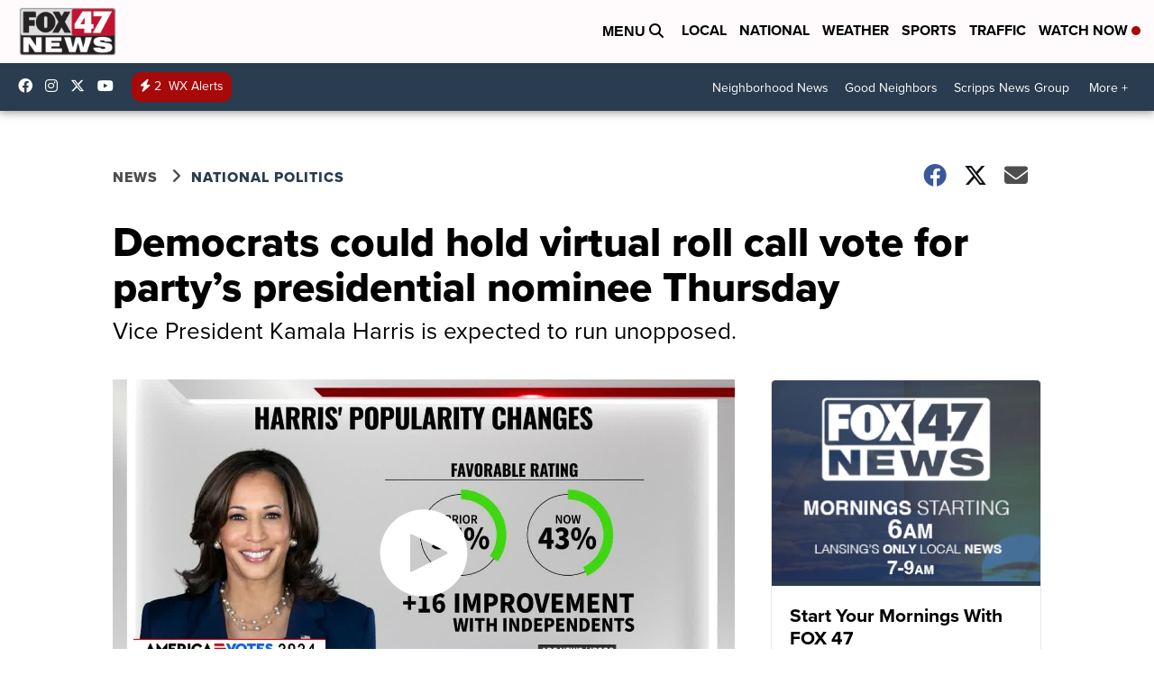

--- FILE ---
content_type: application/javascript; charset=utf-8
request_url: https://fundingchoicesmessages.google.com/f/AGSKWxWlT0CiSJWpCv2PtiP12jmV_adQiJSzCceidfrI7mQOEsctcHIfab74LoMnkzWJIh1r-yNvh8LbR5WMNdv9_1TvVZcihZR3ub_knyDP_JO0hExm3iIcvf9EokF-JwVSOSMcqLRIkTlZsf44tR-OaWAS7o8u-U_rs5nyKNAVyIozCwgl1qOz-Q_3kPbI/_/ad-tag2./ade/baloo.php_adbox_/ad_resize._grid_ad?
body_size: -1292
content:
window['1783cc04-17b2-4ec9-b040-1301d8786b22'] = true;